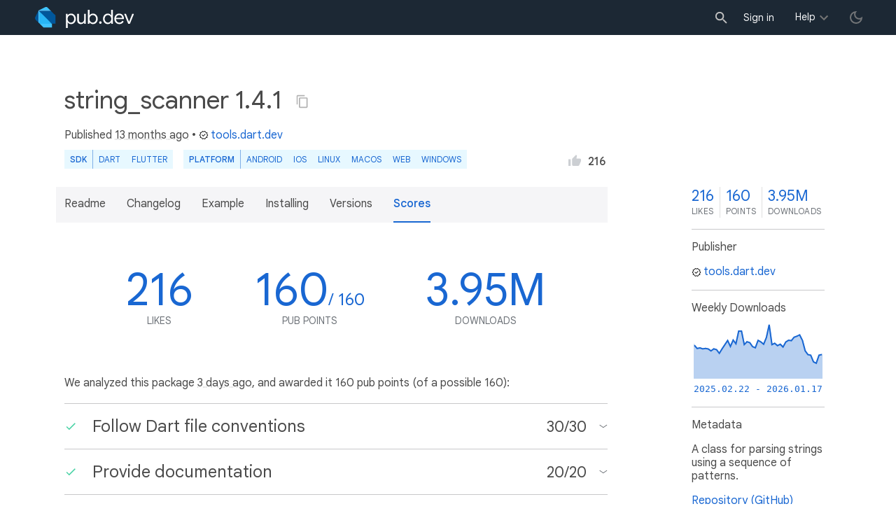

--- FILE ---
content_type: text/html; charset="utf-8"
request_url: https://pub.dev/packages/string_scanner/score
body_size: 10180
content:
<!DOCTYPE html>
<html lang="en-us"><head><script src="https://www.googletagmanager.com/gtm.js?id=GTM-MX6DBN9" async="async"></script><script src="/static/hash-a6jh3avn/js/gtm.js" async="async"></script><meta charset="utf-8"/><meta http-equiv="x-ua-compatible" content="ie=edge"/><meta name="viewport" content="width=device-width, initial-scale=1"/><meta name="robots" content="noindex"/><meta name="twitter:card" content="summary"/><meta name="twitter:site" content="@dart_lang"/><meta name="twitter:description" content="A class for parsing strings using a sequence of patterns."/><meta name="twitter:image" content="https://pub.dev/static/hash-a6jh3avn/img/pub-dev-icon-cover-image.png"/><meta property="og:type" content="website"/><meta property="og:site_name" content="Dart packages"/><meta property="og:title" content="string_scanner score | Dart package"/><meta property="og:description" content="A class for parsing strings using a sequence of patterns."/><meta property="og:image" content="https://pub.dev/static/hash-a6jh3avn/img/pub-dev-icon-cover-image.png"/><title>string_scanner score | Dart package</title><link rel="stylesheet" href="https://fonts.googleapis.com/css2?family=Google+Sans:wght@400;500;700&amp;family=Google+Sans+Display:wght@400&amp;family=Google+Sans+Text:wght@400;500;700&amp;family=Google+Sans+Mono:wght@400;700&amp;display=swap"/><link rel="shortcut icon" href="/favicon.ico?hash=nk4nss8c7444fg0chird9erqef2vkhb8"/><meta rel="apple-touch-icon" href="/static/hash-a6jh3avn/img/apple-touch-icon.png"/><meta rel="apple-touch-icon-precomposed" href="/static/hash-a6jh3avn/img/apple-touch-icon.png"/><link rel="stylesheet" href="https://www.gstatic.com/glue/v25_0/ccb.min.css"/><link rel="search" type="application/opensearchdescription+xml" title="Dart packages" href="/osd.xml"/><link rel="canonical" href="https://pub.dev/packages/string_scanner/score"/><meta name="description" content="A class for parsing strings using a sequence of patterns."/><link rel="alternate" type="application/atom+xml" title="Recently published packages on pub.dev" href="/feed.atom"/><link rel="alternate" type="application/atom+xml" title="Recently published versions of package string_scanner on pub.dev" href="/api/packages/string_scanner/feed.atom"/><link rel="stylesheet" type="text/css" href="/static/hash-a6jh3avn/material/bundle/styles.css"/><link rel="stylesheet" type="text/css" href="/static/hash-a6jh3avn/css/style.css"/><script src="/static/hash-a6jh3avn/material/bundle/script.min.js" defer="defer"></script><script src="/static/hash-a6jh3avn/js/script.dart.js" defer="defer"></script><script src="https://www.gstatic.com/brandstudio/kato/cookie_choice_component/cookie_consent_bar.v3.js" defer="defer" data-autoload-cookie-consent-bar="true"></script><meta name="pub-page-data" content="eyJwa2dEYXRhIjp7InBhY2thZ2UiOiJzdHJpbmdfc2Nhbm5lciIsInZlcnNpb24iOiIxLjQuMSIsInB1Ymxpc2hlcklkIjoidG9vbHMuZGFydC5kZXYiLCJpc0Rpc2NvbnRpbnVlZCI6ZmFsc2UsImlzTGF0ZXN0Ijp0cnVlfSwic2Vzc2lvbkF3YXJlIjpmYWxzZX0="/><link rel="preload" href="/static/hash-a6jh3avn/highlight/highlight-with-init.js" as="script"/></head><body class="light-theme"><script src="/static/hash-a6jh3avn/js/dark-init.js"></script><noscript><iframe src="https://www.googletagmanager.com/ns.html?id=GTM-MX6DBN9" height="0" width="0" style="display:none;visibility:hidden"></iframe></noscript><div class="site-header"><button class="hamburger" aria-label="menu toggle"></button><a class="logo" href="/" aria-label="Go to the landing page of pub.dev"><img class="site-logo" src="/static/hash-a6jh3avn/img/pub-dev-logo.svg" alt="" width="140" height="30" role="presentation"/></a><div class="site-header-space"></div><div class="site-header-mask"></div><div class="site-header-search"><form action="/packages" method="GET"><input class="site-header-search-input" name="q" placeholder="New search..." autocomplete="on" title="Search"/></form></div><nav class="site-header-nav scroll-container"><div class="nav-login-container"><button id="-account-login" class="nav-main-button link">Sign in</button></div><div class="nav-container nav-help-container hoverable"><button class="nav-main-button">Help</button><div class="nav-hover-popup"><div class="nav-table-columns"><div class="nav-table-column"><h3>pub.dev</h3><a class="nav-link" href="/help/search" rel="noopener" target="_blank">Searching for packages</a><a class="nav-link" href="/help/scoring" rel="noopener" target="_blank">Package scoring and pub points</a></div><div class="nav-table-column"><h3>Flutter</h3><a class="nav-link" href="https://flutter.dev/using-packages/" rel="noopener" target="_blank">Using packages</a><a class="nav-link" href="https://flutter.dev/developing-packages/" rel="noopener" target="_blank">Developing packages and plugins</a><a class="nav-link" href="https://dart.dev/tools/pub/publishing" rel="noopener" target="_blank">Publishing a package</a></div><div class="nav-table-column"><h3>Dart</h3><a class="nav-link" href="https://dart.dev/guides/packages" rel="noopener" target="_blank">Using packages</a><a class="nav-link" href="https://dart.dev/tools/pub/publishing" rel="noopener" target="_blank">Publishing a package</a></div></div></div></div><div class="nav-container nav-help-container-mobile foldable"><h3 class="foldable-button">pub.dev <img class="foldable-icon" src="/static/hash-a6jh3avn/img/nav-mobile-foldable-icon.svg" alt="toggle folding of the section" width="13" height="6"/></h3><div class="foldable-content"><a class="nav-link" href="/help/search" rel="noopener" target="_blank">Searching for packages</a><a class="nav-link" href="/help/scoring" rel="noopener" target="_blank">Package scoring and pub points</a></div></div><div class="nav-container nav-help-container-mobile foldable"><h3 class="foldable-button">Flutter <img class="foldable-icon" src="/static/hash-a6jh3avn/img/nav-mobile-foldable-icon.svg" alt="toggle folding of the section" width="13" height="6"/></h3><div class="foldable-content"><a class="nav-link" href="https://flutter.dev/using-packages/" rel="noopener" target="_blank">Using packages</a><a class="nav-link" href="https://flutter.dev/developing-packages/" rel="noopener" target="_blank">Developing packages and plugins</a><a class="nav-link" href="https://dart.dev/tools/pub/publishing" rel="noopener" target="_blank">Publishing a package</a></div></div><div class="nav-container nav-help-container-mobile foldable"><h3 class="foldable-button">Dart <img class="foldable-icon" src="/static/hash-a6jh3avn/img/nav-mobile-foldable-icon.svg" alt="toggle folding of the section" width="13" height="6"/></h3><div class="foldable-content"><a class="nav-link" href="https://dart.dev/guides/packages" rel="noopener" target="_blank">Using packages</a><a class="nav-link" href="https://dart.dev/tools/pub/publishing" rel="noopener" target="_blank">Publishing a package</a></div></div></nav><button class="-pub-theme-toggle" aria-label="light/dark theme toggle"></button></div><div id="banner-container"></div><main class="container"><div class="detail-wrapper -active -has-info-box"><div class="detail-header -is-loose"><div class="detail-container"><div class="detail-header-outer-block"><div class="detail-header-content-block"><h1 class="title pub-monochrome-icon-hoverable">string_scanner 1.4.1 <span class="pkg-page-title-copy"><img class="pub-monochrome-icon pkg-page-title-copy-icon filter-invert-on-dark" src="/static/hash-a6jh3avn/img/content-copy-icon.svg" alt="copy &quot;string_scanner: ^1.4.1&quot; to clipboard" width="18" height="18" title="Copy &quot;string_scanner: ^1.4.1&quot; to clipboard" data-copy-content="string_scanner: ^1.4.1" data-ga-click-event="copy-package-version"/><div class="pkg-page-title-copy-feedback"><span class="code">string_scanner: ^1.4.1</span> copied to clipboard</div></span></h1><div class="metadata">Published <span><a class="-x-ago" href="" title="Dec 17, 2024" role="button" data-timestamp="1734429643322">13 months ago</a></span> • <a class="-pub-publisher" href="/publishers/tools.dart.dev"><img class="-pub-publisher-shield filter-invert-on-dark" src="/static/hash-a6jh3avn/img/material-icon-verified.svg" alt="verified publisher" width="14" height="14" title="Published by a pub.dev verified publisher"/>tools.dart.dev</a></div><div class="detail-tags-and-like"><div class="detail-tags"><div class="-pub-tag-badge"><span class="tag-badge-main">SDK</span><a class="tag-badge-sub" href="/packages?q=sdk%3Adart" rel="nofollow" title="Packages compatible with Dart SDK">Dart</a><a class="tag-badge-sub" href="/packages?q=sdk%3Aflutter" rel="nofollow" title="Packages compatible with Flutter SDK">Flutter</a></div><div class="-pub-tag-badge"><span class="tag-badge-main">Platform</span><a class="tag-badge-sub" href="/packages?q=platform%3Aandroid" rel="nofollow" title="Packages compatible with Android platform">Android</a><a class="tag-badge-sub" href="/packages?q=platform%3Aios" rel="nofollow" title="Packages compatible with iOS platform">iOS</a><a class="tag-badge-sub" href="/packages?q=platform%3Alinux" rel="nofollow" title="Packages compatible with Linux platform">Linux</a><a class="tag-badge-sub" href="/packages?q=platform%3Amacos" rel="nofollow" title="Packages compatible with macOS platform">macOS</a><a class="tag-badge-sub" href="/packages?q=platform%3Aweb" rel="nofollow" title="Packages compatible with Web platform">web</a><a class="tag-badge-sub" href="/packages?q=platform%3Awindows" rel="nofollow" title="Packages compatible with Windows platform">Windows</a></div></div><div class="like-button-and-label"><button class="mdc-icon-button like-button-and-label--button" data-ga-click-event="toggle-like" aria-pressed="false" data-package="string_scanner" data-value="216" title="Like this package"><img class="mdc-icon-button__icon" src="/static/hash-a6jh3avn/img/like-inactive.svg" alt="liked status: inactive" width="18" height="18"/><img class="mdc-icon-button__icon mdc-icon-button__icon--on" src="/static/hash-a6jh3avn/img/like-active.svg" alt="liked status: active" width="18" height="18"/></button><span class="like-button-and-label--count-wrapper"><span class="like-button-and-label--count">216</span></span></div></div></div></div></div></div><div class="detail-container"><div class="detail-lead"><div class="detail-metadata-toggle"><div class="detail-metadata-toggle-icon">→</div><h3 class="detail-lead-title">Metadata</h3></div><p class="detail-lead-text">A class for parsing strings using a sequence of patterns.</p><p class="detail-lead-more"><a class="detail-metadata-toggle">More...</a></p></div></div><div class="detail-body"><div class="detail-tabs"><div class="detail-tabs-wide-header"><div class="detail-container"><ul class="detail-tabs-header"><li class="detail-tab tab-link detail-tab-readme-title"><a href="/packages/string_scanner" role="button">Readme</a></li><li class="detail-tab tab-link detail-tab-changelog-title"><a href="/packages/string_scanner/changelog" role="button">Changelog</a></li><li class="detail-tab tab-link detail-tab-example-title"><a href="/packages/string_scanner/example" role="button">Example</a></li><li class="detail-tab tab-link detail-tab-installing-title"><a href="/packages/string_scanner/install" role="button">Installing</a></li><li class="detail-tab tab-link detail-tab-versions-title"><a href="/packages/string_scanner/versions" role="button">Versions</a></li><li class="detail-tab tab-button detail-tab-analysis-title -active">Scores</li></ul></div></div><div class="detail-container detail-body-main"><div class="detail-tabs-content"><section class="tab-content detail-tab-analysis-content -active"><div class="score-key-figures"><div class="score-key-figure score-key-figure--likes"><div class="score-key-figure-title"><span class="score-key-figure-value">216</span><span class="score-key-figure-supplemental"></span></div><div class="score-key-figure-label">likes</div></div><div class="score-key-figure"><div class="score-key-figure-title"><span class="score-key-figure-value">160</span><span class="score-key-figure-supplemental">&#47; 160</span></div><div class="score-key-figure-label">pub points</div></div><div class="score-key-figure" title="Number of downloads of this package during the past 30 days"><div class="score-key-figure-title"><span class="score-key-figure-value">3.95M</span><span class="score-key-figure-supplemental"></span></div><div class="score-key-figure-label">downloads</div></div></div><p class="analysis-info">We analyzed this package <a class="-x-ago" href="" title="on Jan 16, 2026" role="button" data-timestamp="1768548244990">3 days ago</a>, and awarded it 160 pub points (of a possible 160):</p><div class="pkg-report"><div class="pkg-report-section foldable"><div class="pkg-report-header foldable-button" data-ga-click-event="toggle-report-section-convention"><div class="pkg-report-header-icon"><img class="pkg-report-icon" src="/static/hash-a6jh3avn/img/report-ok-icon-green.svg" alt="Passed report section" width="18" height="18"/></div><div class="pkg-report-header-title">Follow Dart file conventions</div><div class="pkg-report-header-score"><span class="pkg-report-header-score-granted">30</span> &#47; <span class="pkg-report-header-score-max">30</span><img class="foldable-icon" src="/static/hash-a6jh3avn/img/foldable-section-icon.svg" alt="trigger folding of the section" width="13" height="6"/></div></div><div class="foldable-content"><div class="pkg-report-content"><div class="pkg-report-content-summary markdown-body"><h3><img class="report-summary-icon" alt="Passed check" src="/static/hash-a6jh3avn/img/report-ok-icon-green.svg"> 10/10 points: Provide a valid <code>pubspec.yaml</code></h3>
<h3><img class="report-summary-icon" alt="Passed check" src="/static/hash-a6jh3avn/img/report-ok-icon-green.svg"> 5/5 points: Provide a valid <code>README.md</code></h3>
<h3><img class="report-summary-icon" alt="Passed check" src="/static/hash-a6jh3avn/img/report-ok-icon-green.svg"> 5/5 points: Provide a valid <code>CHANGELOG.md</code></h3>
<h3><img class="report-summary-icon" alt="Passed check" src="/static/hash-a6jh3avn/img/report-ok-icon-green.svg"> 10/10 points: Use an OSI-approved license</h3>
<p>Detected license: <code>BSD-3-Clause</code>.</p>
</div></div></div></div><div class="pkg-report-section foldable"><div class="pkg-report-header foldable-button" data-ga-click-event="toggle-report-section-documentation"><div class="pkg-report-header-icon"><img class="pkg-report-icon" src="/static/hash-a6jh3avn/img/report-ok-icon-green.svg" alt="Passed report section" width="18" height="18"/></div><div class="pkg-report-header-title">Provide documentation</div><div class="pkg-report-header-score"><span class="pkg-report-header-score-granted">20</span> &#47; <span class="pkg-report-header-score-max">20</span><img class="foldable-icon" src="/static/hash-a6jh3avn/img/foldable-section-icon.svg" alt="trigger folding of the section" width="13" height="6"/></div></div><div class="foldable-content"><div class="pkg-report-content"><div class="pkg-report-content-summary markdown-body"><h3><img class="report-summary-icon" alt="Passed check" src="/static/hash-a6jh3avn/img/report-ok-icon-green.svg"> 10/10 points: 20% or more of the public API has dartdoc comments</h3>
<p>53 out of 55 API elements (96.4 %) have documentation comments.</p>
<p>Some symbols that are missing documentation: <code>string_scanner.LineScanner.LineScanner.new</code>, <code>string_scanner.StringScannerException.StringScannerException.new</code>.</p>
<h3><img class="report-summary-icon" alt="Passed check" src="/static/hash-a6jh3avn/img/report-ok-icon-green.svg"> 10/10 points: Package has an example</h3>
</div></div></div></div><div class="pkg-report-section foldable"><div class="pkg-report-header foldable-button" data-ga-click-event="toggle-report-section-platform"><div class="pkg-report-header-icon"><img class="pkg-report-icon" src="/static/hash-a6jh3avn/img/report-ok-icon-green.svg" alt="Passed report section" width="18" height="18"/></div><div class="pkg-report-header-title">Platform support</div><div class="pkg-report-header-score"><span class="pkg-report-header-score-granted">20</span> &#47; <span class="pkg-report-header-score-max">20</span><img class="foldable-icon" src="/static/hash-a6jh3avn/img/foldable-section-icon.svg" alt="trigger folding of the section" width="13" height="6"/></div></div><div class="foldable-content"><div class="pkg-report-content"><div class="pkg-report-content-summary markdown-body"><h3><img class="report-summary-icon" alt="Passed check" src="/static/hash-a6jh3avn/img/report-ok-icon-green.svg"> 20/20 points: Supports 6 of 6 possible platforms (<strong>iOS</strong>, <strong>Android</strong>, <strong>Web</strong>, <strong>Windows</strong>, <strong>macOS</strong>, <strong>Linux</strong>)</h3>
<ul>
<li>
<p>✓ Android</p>
</li>
<li>
<p>✓ iOS</p>
</li>
<li>
<p>✓ Windows</p>
</li>
<li>
<p>✓ Linux</p>
</li>
<li>
<p>✓ macOS</p>
</li>
<li>
<p>✓ Web</p>
</li>
</ul>
<h3><img class="report-summary-icon" alt="Passed check" src="/static/hash-a6jh3avn/img/report-ok-icon-green.svg"> 0/0 points: WASM compatibility</h3>
<p>This package is compatible with runtime <code>wasm</code>, and will be rewarded additional points in a future version of the scoring model.</p>
<p>See <a href="https://dart.dev/web/wasm">https://dart.dev/web/wasm</a> for details.</p>
</div></div></div></div><div class="pkg-report-section foldable"><div class="pkg-report-header foldable-button" data-ga-click-event="toggle-report-section-analysis"><div class="pkg-report-header-icon"><img class="pkg-report-icon" src="/static/hash-a6jh3avn/img/report-ok-icon-green.svg" alt="Passed report section" width="18" height="18"/></div><div class="pkg-report-header-title">Pass static analysis</div><div class="pkg-report-header-score"><span class="pkg-report-header-score-granted">50</span> &#47; <span class="pkg-report-header-score-max">50</span><img class="foldable-icon" src="/static/hash-a6jh3avn/img/foldable-section-icon.svg" alt="trigger folding of the section" width="13" height="6"/></div></div><div class="foldable-content"><div class="pkg-report-content"><div class="pkg-report-content-summary markdown-body"><h3><img class="report-summary-icon" alt="Passed check" src="/static/hash-a6jh3avn/img/report-ok-icon-green.svg"> 50/50 points: code has no errors, warnings, lints, or formatting issues</h3>
</div></div></div></div><div class="pkg-report-section foldable"><div class="pkg-report-header foldable-button" data-ga-click-event="toggle-report-section-dependency"><div class="pkg-report-header-icon"><img class="pkg-report-icon" src="/static/hash-a6jh3avn/img/report-ok-icon-green.svg" alt="Passed report section" width="18" height="18"/></div><div class="pkg-report-header-title">Support up-to-date dependencies</div><div class="pkg-report-header-score"><span class="pkg-report-header-score-granted">40</span> &#47; <span class="pkg-report-header-score-max">40</span><img class="foldable-icon" src="/static/hash-a6jh3avn/img/foldable-section-icon.svg" alt="trigger folding of the section" width="13" height="6"/></div></div><div class="foldable-content"><div class="pkg-report-content"><div class="pkg-report-content-summary markdown-body"><h3><img class="report-summary-icon" alt="Passed check" src="/static/hash-a6jh3avn/img/report-ok-icon-green.svg"> 10/10 points: All of the package dependencies are supported in the latest version</h3>
<table>
<thead>
<tr>
<th align="left">Package</th>
<th align="left">Constraint</th>
<th align="left">Compatible</th>
<th align="left">Latest</th>
<th align="left">Notes</th>
</tr>
</thead>
<tbody>
<tr>
<td align="left"><a href="https://pub.dev/packages/source_span"><code>source_span</code></a></td>
<td align="left"><code>^1.8.0</code></td>
<td align="left">1.10.1</td>
<td align="left">1.10.1</td>
<td align="left"></td>
</tr>
</tbody>
</table>
<details><summary>Transitive dependencies</summary>
<table>
<thead>
<tr>
<th align="left">Package</th>
<th align="left">Constraint</th>
<th align="left">Compatible</th>
<th align="left">Latest</th>
<th align="left">Notes</th>
</tr>
</thead>
<tbody>
<tr>
<td align="left"><a href="https://pub.dev/packages/collection"><code>collection</code></a></td>
<td align="left">-</td>
<td align="left">1.19.1</td>
<td align="left">1.19.1</td>
<td align="left"></td>
</tr>
<tr>
<td align="left"><a href="https://pub.dev/packages/path"><code>path</code></a></td>
<td align="left">-</td>
<td align="left">1.9.1</td>
<td align="left">1.9.1</td>
<td align="left"></td>
</tr>
<tr>
<td align="left"><a href="https://pub.dev/packages/term_glyph"><code>term_glyph</code></a></td>
<td align="left">-</td>
<td align="left">1.2.2</td>
<td align="left">1.2.2</td>
<td align="left"></td>
</tr>
</tbody>
</table>
</details>
<p>To reproduce run <code>dart pub outdated --no-dev-dependencies --up-to-date --no-dependency-overrides</code>.</p>
<h3><img class="report-summary-icon" alt="Passed check" src="/static/hash-a6jh3avn/img/report-ok-icon-green.svg"> 10/10 points: Package supports latest stable Dart and Flutter SDKs</h3>
<h3><img class="report-summary-icon" alt="Passed check" src="/static/hash-a6jh3avn/img/report-ok-icon-green.svg"> 20/20 points: Compatible with dependency constraint lower bounds</h3>
<p><code>pub downgrade</code> does not expose any static analysis error.</p>
</div></div></div></div></div><p class="tool-env-info">Analyzed with Pana <code>0.23.5</code>, Dart <code>3.10.7</code>.</p><p class="analysis-info">Check the <a href="/packages/string_scanner/score/log.txt">analysis log</a> for details.</p><h1>Weekly downloads</h1><div class="downloads-chart-display-modes"><div class="mdc-form-field downloads-chart-radio-button"><strong>Display as: </strong><div><input id="display-modes-unstacked" type="radio" name="display-modes" value="unstacked" checked=""/><label for="display-modes-unstacked">Unstacked</label></div><div><input id="version-modes-stacked" type="radio" name="display-modes" value="stacked"/><label for="version-modes-stacked">Stacked</label></div><div><input id="version-modes-percentage" type="radio" name="display-modes" value="percentage"/><label for="version-modes-percentage">Percentage</label></div></div></div><div class="downloads-chart-version-modes"><div class="mdc-form-field downloads-chart-radio-button"><strong>By versions: </strong><div><input id="version-modes-major" type="radio" name="version-modes" value="major" checked=""/><label for="version-modes-major">Major</label></div><div><input id="version-modes-minor" type="radio" name="version-modes" value="minor"/><label for="version-modes-minor">Minor</label></div><div><input id="version-modes-patch" type="radio" name="version-modes" value="patch"/><label for="version-modes-patch">Patch</label></div></div></div><div id="-downloads-chart" class="downloads-chart" data-widget="downloads-chart" data-downloads-chart-points="[base64]" data-downloads-chart-versions-radio="version-modes" data-downloads-chart-display-radio="display-modes"></div></section></div></div></div><aside class="detail-info-box"><a class="packages-scores" href="/packages/string_scanner/score"><div class="packages-score packages-score-like" data-package="string_scanner"><div class="packages-score-value -has-value"><span class="packages-score-value-number">216</span><span class="packages-score-value-sign"></span></div><div class="packages-score-label">likes</div></div><div class="packages-score packages-score-health"><div class="packages-score-value -has-value"><span class="packages-score-value-number">160</span><span class="packages-score-value-sign"></span></div><div class="packages-score-label">points</div></div><div class="packages-score packages-score-downloads" title="Number of downloads of this package during the past 30 days"><div class="packages-score-value -has-value"><span class="packages-score-value-number">3.95M</span><span class="packages-score-value-sign"></span></div><div class="packages-score-label">downloads</div></div></a><h3 class="title">Publisher</h3><p><a href="/publishers/tools.dart.dev"><img class="-pub-publisher-shield filter-invert-on-dark" src="/static/hash-a6jh3avn/img/material-icon-verified.svg" alt="verified publisher" width="14" height="14" title="Published by a pub.dev verified publisher"/>tools.dart.dev</a></p><h3 class="title">Weekly Downloads</h3><div id="-weekly-downloads-sparkline" class="weekly-downloads-sparkline" data-widget="weekly-sparkline" data-weekly-sparkline-points="ANFqaW/QEADrWRAAwo4KAMeLCwC4URAA+sEQAHFyEwDN/[base64]"></div><h3 class="title pkg-infobox-metadata">Metadata</h3><p>A class for parsing strings using a sequence of patterns.</p><p><a class="link" href="https://github.com/dart-lang/tools/tree/main/pkgs/string_scanner" rel="ugc">Repository (GitHub)</a><br/><a class="link" href="https://github.com/dart-lang/tools/issues" rel="ugc">View&#47;report issues</a><br/><a class="link" href="https://github.com/dart-lang/tools/blob/main/CONTRIBUTING.md" rel="ugc">Contributing</a><br/></p><h3 class="title">Documentation</h3><p><a class="link" href="/documentation/string_scanner/latest/">API reference</a><br/></p><h3 class="title">License</h3><p><img class="inline-icon-img filter-invert-on-dark" src="/static/hash-a6jh3avn/img/material-icon-balance.svg" alt="" width="14" height="14" role="presentation"/>BSD-3-Clause (<a href="/packages/string_scanner/license">license</a>)</p><h3 class="title">Dependencies</h3><p><a href="/packages/source_span" title="^1.8.0">source_span</a></p><h3 class="title">More</h3><p><a href="/packages?q=dependency%3Astring_scanner" rel="nofollow">Packages that depend on string_scanner</a></p></aside></div><script type="application/ld+json">{"@context":"http\u003a\u002f\u002fschema.org","@type":"SoftwareSourceCode","name":"string\u005fscanner","version":"1.4.1","description":"string\u005fscanner - A class for parsing strings using a sequence of patterns.","url":"https\u003a\u002f\u002fpub.dev\u002fpackages\u002fstring\u005fscanner","dateCreated":"2014-04-02T20\u003a59\u003a47.066Z","dateModified":"2024-12-17T10\u003a00\u003a43.322120Z","programmingLanguage":"Dart","image":"https\u003a\u002f\u002fpub.dev\u002fstatic\u002fimg\u002fpub-dev-icon-cover-image.png","license":"https\u003a\u002f\u002fpub.dev\u002fpackages\u002fstring\u005fscanner\u002flicense"}</script></div><div class="detail-metadata"><h3 class="detail-metadata-title"><span class="detail-metadata-toggle">←</span> Metadata</h3><div class="detail-info-box"><a class="packages-scores" href="/packages/string_scanner/score"><div class="packages-score packages-score-like" data-package="string_scanner"><div class="packages-score-value -has-value"><span class="packages-score-value-number">216</span><span class="packages-score-value-sign"></span></div><div class="packages-score-label">likes</div></div><div class="packages-score packages-score-health"><div class="packages-score-value -has-value"><span class="packages-score-value-number">160</span><span class="packages-score-value-sign"></span></div><div class="packages-score-label">points</div></div><div class="packages-score packages-score-downloads" title="Number of downloads of this package during the past 30 days"><div class="packages-score-value -has-value"><span class="packages-score-value-number">3.95M</span><span class="packages-score-value-sign"></span></div><div class="packages-score-label">downloads</div></div></a><h3 class="title">Publisher</h3><p><a href="/publishers/tools.dart.dev"><img class="-pub-publisher-shield filter-invert-on-dark" src="/static/hash-a6jh3avn/img/material-icon-verified.svg" alt="verified publisher" width="14" height="14" title="Published by a pub.dev verified publisher"/>tools.dart.dev</a></p><h3 class="title">Weekly Downloads</h3><div id="-weekly-downloads-sparkline" class="weekly-downloads-sparkline" data-widget="weekly-sparkline" data-weekly-sparkline-points="ANFqaW/QEADrWRAAwo4KAMeLCwC4URAA+sEQAHFyEwDN/[base64]"></div><h3 class="title pkg-infobox-metadata">Metadata</h3><p>A class for parsing strings using a sequence of patterns.</p><p><a class="link" href="https://github.com/dart-lang/tools/tree/main/pkgs/string_scanner" rel="ugc">Repository (GitHub)</a><br/><a class="link" href="https://github.com/dart-lang/tools/issues" rel="ugc">View&#47;report issues</a><br/><a class="link" href="https://github.com/dart-lang/tools/blob/main/CONTRIBUTING.md" rel="ugc">Contributing</a><br/></p><h3 class="title">Documentation</h3><p><a class="link" href="/documentation/string_scanner/latest/">API reference</a><br/></p><h3 class="title">License</h3><p><img class="inline-icon-img filter-invert-on-dark" src="/static/hash-a6jh3avn/img/material-icon-balance.svg" alt="" width="14" height="14" role="presentation"/>BSD-3-Clause (<a href="/packages/string_scanner/license">license</a>)</p><h3 class="title">Dependencies</h3><p><a href="/packages/source_span" title="^1.8.0">source_span</a></p><h3 class="title">More</h3><p><a href="/packages?q=dependency%3Astring_scanner" rel="nofollow">Packages that depend on string_scanner</a></p></div><p class="detail-lead-back"><a class="detail-metadata-toggle">Back</a></p></div><div id="-screenshot-carousel" class="carousel"><fab id="-carousel-prev" class="mdc-fab carousel-prev carousel-nav" data-mdc-auto-init="MDCRipple" title="Previous" data-ga-click-event="screenshot-carousel-prev-click" tabindex="0"><div class="mdc-fab__ripple"></div><img class="mdc-fab__icon" src="/static/hash-a6jh3avn/img/keyboard_arrow_left.svg" alt="previous" width="24" height="24" aria-hidden="true"/></fab><div id="-image-container" class="image-container"></div><fab id="-carousel-next" class="mdc-fab carousel-next carousel-nav" data-mdc-auto-init="MDCRipple" title="Next" data-ga-click-event="screenshot-carousel-next-click" tabindex="0"><div class="mdc-fab__ripple"></div><img class="mdc-fab__icon" src="/static/hash-a6jh3avn/img/keyboard_arrow_right.svg" alt="next" width="24" height="24" aria-hidden="true"/></fab><p id="-screenshot-description" class="screenshot-description"></p></div></main><footer class="site-footer"><a class="link" href="https://dart.dev/">Dart language</a><a class="link sep" href="/report?subject=package%3Astring_scanner&amp;url=https%3A%2F%2Fpub.dev%2Fpackages%2Fstring_scanner%2Fscore">Report package</a><a class="link sep" href="/policy">Policy</a><a class="link sep" href="https://www.google.com/intl/en/policies/terms/">Terms</a><a class="link sep" href="https://developers.google.com/terms/">API Terms</a><a class="link sep" href="/security">Security</a><a class="link sep" href="https://www.google.com/intl/en/policies/privacy/">Privacy</a><a class="link sep" href="/help">Help</a><a class="link icon sep" href="/feed.atom"><img class="inline-icon" src="/static/hash-a6jh3avn/img/rss-feed-icon.svg" alt="RSS" width="20" height="20" title="RSS/atom feed"/></a><a class="link icon github_issue" href="https://github.com/dart-lang/pub-dev/issues/new"><img class="inline-icon" src="/static/hash-a6jh3avn/img/bug-report-white-96px.png" alt="bug report" width="20" height="20" title="Report an issue with this site"/></a></footer><script src="/static/hash-a6jh3avn/highlight/highlight-with-init.js" defer="defer"></script></body></html>

--- FILE ---
content_type: image/svg+xml
request_url: https://pub.dev/static/hash-a6jh3avn/img/report-ok-icon-green.svg
body_size: -362
content:
<svg xmlns="http://www.w3.org/2000/svg" viewBox="0 0 24 24" fill="#48d2a4" width="18px" height="18px"><path d="M0 0h24v24H0z" fill="none"/><path d="M9 16.2L4.8 12l-1.4 1.4L9 19 21 7l-1.4-1.4L9 16.2z"/></svg>


--- FILE ---
content_type: text/javascript
request_url: https://pub.dev/static/hash-a6jh3avn/js/dark-init.js
body_size: 97
content:
// Copyright (c) 2024, the Dart project authors.  Please see the AUTHORS file
// for details. All rights reserved. Use of this source code is governed by a
// BSD-style license that can be found in the LICENSE file.

// This script is run blocking at the beginning of the page load to ensure that
// we don't have flashing white background before switching to dark mode.
(function () {
  // Detects OS or browser-level theme preference by using media queries.
  let mediaPrefersDarkScheme = false;
  try {
    mediaPrefersDarkScheme =
      window.matchMedia('(prefers-color-scheme: dark)').matches;
  } catch (e) {
    // ignore errors e.g. when media query matching is not supported
  }

  // Detects whether the control widget was set to use a specific theme
  let colorTheme = window.localStorage.getItem('colorTheme');
  let lightThemeIsSet = colorTheme == 'false';
  let darkThemeIsSet = colorTheme == 'true';

  if (lightThemeIsSet) {
    // nothing to do here, the default style is the light-theme
  } else if (mediaPrefersDarkScheme || darkThemeIsSet) {
    // switch to the dark theme
    document.body.classList.remove('light-theme');
    document.body.classList.add('dark-theme');
  }
})();
